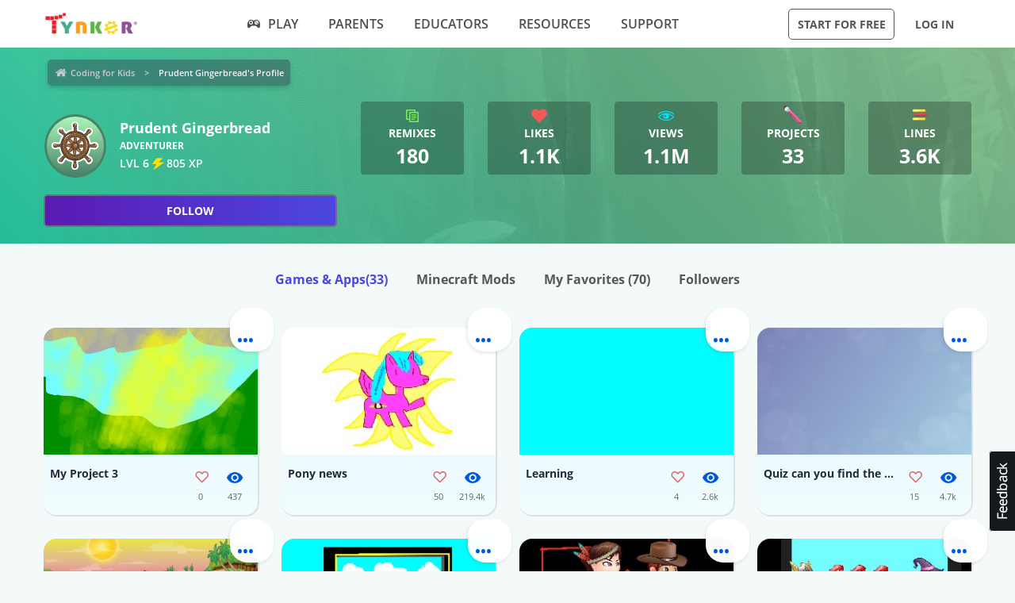

--- FILE ---
content_type: text/html; charset=UTF-8
request_url: https://www.tynker.com/community/profiles/595125065ae02953128b4586/projects/3/
body_size: 13786
content:
<!DOCTYPE html>
<html class="sticky-footer" lang="en">
<head>
    <meta http-equiv="Content-Type" content="text/html; charset=UTF-8">
    <meta charset="UTF-8">
    <meta name="viewport" content="width=device-width, initial-scale=1.0">
    <meta name="language" content="en" />
    <meta name="google-site-verification" content="5DlMDlKLgHzjbegRYP9UHXr6EZ6a3a6J0-PRa_smKis" />
        <meta name="description" content="Make learning to code fun with Coding Game Apps! Kids can explore coding concepts and skills through fun, interactive activities. Download the Tynker Mobile Coding apps now for an engaging, educational experience that encourages problem-solving and creative thinking.">
                <meta name="robots" content="noindex">
        <link rel="canonical" href="/community/profiles/595125065ae02953128b4586/">

        <meta name="apple-itunes-app" content="app-id=805869467">


<link rel="icon" type="image/png" href="/logos/favicons/48x48.png" sizes="48x48" />
<link rel="icon" type="image/png" href="/logos/favicons/96x96.png" sizes="96x96" />

<link rel="apple-touch-icon-precomposed" href="/logos/icons/appicon-180.png" sizes="180x180" />

<link rel="manifest" href="/manifest.json" />
<meta name="mobile-web-app-capable" content="yes"></meta>
<meta name="theme-color" content="#c6eef9"></meta>

    
<!-- Schema.org markup for Google+ -->
<meta itemprop="name" content="Prudent Gingerbread | Tynker">
<meta itemprop="description" content="Make learning to code fun with Coding Game Apps! Kids can explore coding concepts and skills through fun, interactive activities. Download the Tynker Mobile Coding apps now for an engaging, educational experience that encourages problem-solving and creative thinking.">
    <meta itemprop="image" content="https://www.tynker.com/image/og/2016-fb-modding.jpg">

<!-- Twitter Card data -->
<meta name="twitter:card" content="summary_large_image" />
<meta name="twitter:site" content="@gotynker" />
<meta name="twitter:title" content="Prudent Gingerbread | Tynker" />
<meta name="twitter:description" content="Make learning to code fun with Coding Game Apps! Kids can explore coding concepts and skills through fun, interactive activities. Download the Tynker Mobile Coding apps now for an engaging, educational experience that encourages problem-solving and creative thinking." />
<meta name="twitter:image" content="https://www.tynker.com/image/og/2016-fb-modding.jpg" />
<meta name="twitter:image:src" content="https://www.tynker.com/image/og/2016-fb-modding.jpg">
    <meta property="twitter:image:width" content="1200" />
    <meta property="twitter:image:height" content="628" />
<meta name="twitter:url" content="/community/profiles/595125065ae02953128b4586/" />
<meta name="twitter:creator" content="@gotynker">
    <meta property="fb:app_id" content="189623408308473"/>

<!-- Open Graph data -->
<meta property="og:title" content="Prudent Gingerbread | Tynker" />
<meta property="og:type" content="website" />
    <meta property="og:image" content="https://www.tynker.com/image/og/2016-fb-modding.jpg" />
    <meta property="og:image:width" content="1200" />
    <meta property="og:image:height" content="628" />
<meta property="og:url" content="/community/profiles/595125065ae02953128b4586/" />
<meta property="og:description" content="Make learning to code fun with Coding Game Apps! Kids can explore coding concepts and skills through fun, interactive activities. Download the Tynker Mobile Coding apps now for an engaging, educational experience that encourages problem-solving and creative thinking." />
<meta property="og:site_name" content="Tynker.com" />
    <meta property="article:tag" content="Tynker" />
    <meta property="article:tag" content="STEM" />
    <meta property="article:tag" content="Learn to code" />
    <meta property="article:tag" content="Hour of Code" />
    <meta property="article:tag" content="Coding for Kids" />
    <meta property="article:tag" content="Minecraft" />
    <meta property="article:tag" content="Minecraft Modding" />
    <meta property="article:tag" content="Minecraft Courses" />


    <meta name="enable_collector_modal" content="true">
        <title>Prudent Gingerbread | Tynker</title>
    <!-- google classroom api -->
    
        <link rel="preload" type="font/woff" href="/global/fonts/open-sans/opensans-bold.woff" as="font" crossorigin>
    <link rel="preload" type="font/ttf" href="/global/fonts/montserrat/montserrat-bold.ttf" as="font" crossorigin>
    <link rel="preload" type="font/ttf" href="/global/fonts/montserrat/montserrat-regular.ttf" as="font" crossorigin>
    <link rel="preload" type="font/woff" href="/global/fonts/open-sans/opensans-regular.woff" as="font" crossorigin>
    <link rel="preload" type="font/woff" href="/global/fonts/open-sans/opensans-semibold.woff" as="font" crossorigin>
    <link rel="preload" type="font/woff" href="/global/fonts/icomoon/icomoon.woff" as="font" crossorigin>
    <link rel="preconnect" href="//www.google-analytics.com" />
    
    <link rel="stylesheet" type="text/css" href="/js/dist/site_webpack_modern.css?cache=max&v=b66feed500" />
    <script type="text/javascript" src="/js/lib/jquery/jquery-3.6.0.min.js?cache=max&v=b82d238500"></script>

        <!-- custom page specific includes -->
        <!-- 4 custom page specific styles -->
        <script>
    let experiment = localStorage.getItem('gb_experiment');
    let variant = localStorage.getItem('gb_variant');
    dataLayer = [{'rdp': true}];
</script>
    <!-- Google Tag Manager -->
    <script>(function(w,d,s,l,i){w[l]=w[l]||[];w[l].push({'gtm.start':
                new Date().getTime(),event:'gtm.js'});var f=d.getElementsByTagName(s)[0],
            j=d.createElement(s),dl=l!='dataLayer'?'&l='+l:'';j.async=true;j.src=
            'https://www.googletagmanager.com/gtm.js?id='+i+dl;f.parentNode.insertBefore(j,f);
        })(window,document,'script','dataLayer','GTM-NFJHBQZ');</script>
    <!-- End Google Tag Manager -->
<script>
    // Define dataLayer and the gtag function.
    function gtag(){dataLayer.push(arguments);}
    // Initialize the consent, based on cookie settings.
    gtag('consent', 'default', {
        'analytics_storage': "granted",
        'ad_storage': "denied"    });
            gtag('set', 'allow_google_signals', false);
        let user_properties = {};
            user_properties['role'] = 'Anonymous';
                user_properties['member_type'] = 'Browser';
        if (experiment && variant) {
        user_properties['gb_experiment'] = experiment;
        user_properties['gb_variant'] = variant;
    }
    // Override variants from local storage (this was a hack for nextjs bridge)
        
    if (Object.keys(user_properties).length) {
        gtag('set', 'user_properties', user_properties);
    }
</script>

<!-- Google Analytics -->
<script>
    (function(i,s,o,g,r,a,m){i['GoogleAnalyticsObject']=r;i[r]=i[r]||function(){
        (i[r].q=i[r].q||[]).push(arguments)},i[r].l=1*new Date();a=s.createElement(o),
        m=s.getElementsByTagName(o)[0];a.async=1;a.src=g;m.parentNode.insertBefore(a,m)
    })(window,document,'script','//www.google-analytics.com/analytics.js','gaLegacy');

    window.ga = function () {
        gaLegacy.apply(this, arguments);
        if (arguments[1] === 'event') {
            window.dataLayer = window.dataLayer || [];
            window.dataLayer.push({
                "event": "ga_legacy_event",
                'event_category': arguments[2],
                'event_action': arguments[3],
                'event_label':arguments[4],
            });
        }
    }

    ga('create', 'UA-34332914-1', 'auto');

    // GA Optimize
    ga('require', 'GTM-WRCH635');

    
            // Dimension 1: the member type custom dimension
        ga('set', 'dimension1', 'Browser');
    
    // Dimension 2: A/B test tracking, if applicable
    
            ga('set', 'dimension3', 'Anonymous');
    
    var isHiDpi = window.devicePixelRatio && window.devicePixelRatio >= 1.5;
    ga('set', 'dimension5', isHiDpi);

    var roleSelectorRole = window.localStorage ? window.localStorage.getItem('selectRole:role') : null;
    if (roleSelectorRole) {
        ga('set', 'dimension6', roleSelectorRole);
    }

        ga('require', 'ec');
                        ga('send', 'pageview');
            </script>
<!-- End Google Analytics -->
<!-- Hotjar Tracking Code -->
    <style type="text/css">
        @media print {
            ._hj_feedback_container { display: none; }
        }
    </style>
    <script>
        (function(h,o,t,j,a,r){
            h.hj=h.hj||function(){(h.hj.q=h.hj.q||[]).push(arguments)};
            h._hjSettings={hjid:133938,hjsv:5};
            a=o.getElementsByTagName('head')[0];
            r=o.createElement('script');r.async=1;
            r.src=t+h._hjSettings.hjid+j+h._hjSettings.hjsv;
            a.appendChild(r);
        })(window,document,'//static.hotjar.com/c/hotjar-','.js?sv=');
    </script>
<script>
    </script>
    
    </head>
<body class="site site-app  "
            >

    
    <div class=" " >
                            <header id="header" class="header-new-app-3 "
                >
                <nav class="zf-row ">
    <div class="zf-column small-2 hide-for-small-when-stuck hide-for-large off-canvas-toggle">
        <a data-toggle="off-canvas" href="javascript:void(0)">
            <img src="/image/ui/icn-hamburger.png" style="width: 23px; height: 17px;" alt="Open menu">
        </a>
    </div>
    <div class="zf-column small-8 large-2 small-4-when-stuck logo text-center large-text-left">
        <div class="hide-when-stuck">
            <a href="/?t=reset">
                <img src="/images/tynker-logos/tynker-registered.png" alt="Tynker" class="logo-img hide-for-medium" width="367" height="50">
                <img src="/images/tynker-logos/tynker-registered.png" alt="Tynker" class="logo-img show-for-medium" width="367" height="50">
            </a>
                    </div>
        <div class="show-when-stuck">
            <a href="/?t=reset">
                <img src="/images/tynker-logos/tynker-registered.png" alt="Tynker" class="logo-img hide-for-medium" width="367" height="50">
                <img src="/images/tynker-logos/tynker-registered.png" alt="Tynker" class="logo-img show-for-medium" width="367" height="50">
            </a>
                    </div>
    </div>
        <div class=" zf-column large-7 small-8-when-stuck show-for-large large-padding-left-0 large-padding-right-0 text-center show-for-small-when-stuck">
        <ul>
                                                <li class="nav-item-free-play nav__item__link--highlighted highlighted  has-nav-menu hide-when-stuck">
                        <a class="--novisit" ga-event-click ga4-event-data="{'event': 'select_item', 'item_list_name': 'HP Top nav', items: [{'item_name':'Play'}]}"                            href="/play/">
                            <span class="icon-gamepad"></span>Play                        </a>
                                                    <ul class="nav-menu">
                                                                    <li class=" ">
                                        <a class="" href="/play/"
                                           >
                                            Coding Games                                                                                    </a>

                                                                            </li>
                                                                    <li class=" has-nav-menu">
                                        <a class="has-right-icon" href="/minecraft/"
                                           >
                                            Minecraft                                                                                    </a>

                                                                                  <div class="sub-nav-menu-wrapper hide-when-stuck">
                                            <ul class="sub-nav-menu">
                                                                                                    <li class=" ">
                                                        <a href="/minecraft/skins/"
                                                         >
                                                            Minecraft Skins                                                        </a>
                                                    </li>
                                                                                                    <li class=" ">
                                                        <a href="/minecraft/mods/"
                                                         >
                                                            Minecraft Mods                                                        </a>
                                                    </li>
                                                                                                    <li class=" ">
                                                        <a href="/minecraft/mobs/"
                                                         >
                                                            Minecraft Mobs                                                        </a>
                                                    </li>
                                                                                                    <li class=" ">
                                                        <a href="/minecraft/items/"
                                                         >
                                                            Minecraft Items                                                        </a>
                                                    </li>
                                                                                                    <li class=" ">
                                                        <a href="/minecraft/addons/"
                                                         >
                                                            Minecraft Addons                                                        </a>
                                                    </li>
                                                                                                    <li class=" ">
                                                        <a href="/minecraft/blocks/"
                                                         >
                                                            Minecraft Blocks                                                        </a>
                                                    </li>
                                                                                            </ul>
                                          </div>
                                                                            </li>
                                                                    <li class=" ">
                                        <a class="" href="/hour-of-code/"
                                           >
                                            Hour of Code                                                                                    </a>

                                                                            </li>
                                                                    <li class=" ">
                                        <a class="" href="/community/galleries/"
                                           >
                                            Community                                                                                    </a>

                                                                            </li>
                                                            </ul>
                                            </li>
                                    <li class="nav-item-parents   has-nav-menu hide-when-stuck">
                        <a class="--novisit" ga-event-click ga4-event-data="{'event': 'select_item', 'item_list_name': 'HP Top nav', items: [{'item_name':'parents'}]}"                            href="/parents/">
                            Parents                        </a>
                                                    <ul class="nav-menu">
                                                                    <li class="default ">
                                        <a class="" href="/parents/"
                                           >
                                            Overview                                                                                    </a>

                                                                            </li>
                                                                    <li class=" ">
                                        <a class="" href="/parents/curriculum/"
                                           >
                                            Curriculum                                                                                    </a>

                                                                            </li>
                                                                    <li class=" ">
                                        <a class="" href="/parents/pricing/"
                                           >
                                            Plans & Pricing                                                                                    </a>

                                                                            </li>
                                                                    <li class=" ">
                                        <a class="" href="/parents/gift"
                                           >
                                            Gift                                                                                    </a>

                                                                            </li>
                                                            </ul>
                                            </li>
                                    <li class="nav-item-educators   has-nav-menu hide-when-stuck">
                        <a class="--novisit" ga-event-click ga4-event-data="{'event': 'select_item', 'item_list_name': 'HP Top nav', items: [{'item_name':'Educators'}]}"                            href="/school/">
                            Educators                        </a>
                                                    <ul class="nav-menu">
                                                                    <li class="default ">
                                        <a class="" href="/school/"
                                           >
                                            Overview                                                                                    </a>

                                                                            </li>
                                                                    <li class=" ">
                                        <a class="" href="/school/coding-curriculum/"
                                           >
                                            School Curriculum                                                                                    </a>

                                                                            </li>
                                                                    <li class=" ">
                                        <a class="" href="/school/standards/"
                                           >
                                            Standards Alignment                                                                                    </a>

                                                                            </li>
                                                                    <li class=" ">
                                        <a class="" href="/school/coding-curriculum/request"
                                           >
                                            Request a Quote                                                                                    </a>

                                                                            </li>
                                                                    <li class=" ">
                                        <a class="" href="/school/training/"
                                           >
                                            Training & PD                                                                                    </a>

                                                                            </li>
                                                                    <li class=" ">
                                        <a class="" href="/hour-of-code/teacher"
                                           >
                                            Hour of Code                                                                                    </a>

                                                                            </li>
                                                            </ul>
                                            </li>
                                    <li class="nav-item-why_code   has-nav-menu hide-when-stuck">
                        <a class="--novisit" ga-event-click ga4-event-data="{'event': 'select_item', 'item_list_name': 'HP Top nav', items: [{'item_name':'Resources'}]}"                            href="/coding-for-kids/what-is-coding-for-kids">
                            Resources                        </a>
                                                    <ul class="nav-menu">
                                                                    <li class="default ">
                                        <a class="" href="/coding-for-kids/what-is-coding-for-kids/"
                                           >
                                            What is Coding?                                                                                    </a>

                                                                            </li>
                                                                    <li class=" ">
                                        <a class="" href="/coding-for-kids/why-coding-matters/"
                                           >
                                            Why Coding Matters                                                                                    </a>

                                                                            </li>
                                                                    <li class=" ">
                                        <a class="" href="/ebooks/"
                                           >
                                            Coding eBooks                                                                                    </a>

                                                                            </li>
                                                                    <li class=" ">
                                        <a class="" href="/mobile/"
                                           >
                                            Mobile Apps                                                                                    </a>

                                                                            </li>
                                                                    <li class=" ">
                                        <a class="" href="/blog/"
                                           >
                                            Blog                                                                                    </a>

                                                                            </li>
                                                            </ul>
                                            </li>
                                    <li class="nav-item-support   has-nav-menu hide-when-stuck">
                        <a class="--novisit" ga-event-click ga4-event-data="{'event': 'select_item', 'item_list_name': 'HP Top nav', items: [{'item_name':'Support'}]}"                            href="/support">
                            Support                        </a>
                                                    <ul class="nav-menu">
                                                                    <li class="default ">
                                        <a class="" href="/contact"
                                           >
                                            Contact Support                                                                                    </a>

                                                                            </li>
                                                                    <li class=" ">
                                        <a class="" href="//tynkerschools.frontkb.com/en"
                                           target="_blank">
                                            Schools Help Center                                                                                    </a>

                                                                            </li>
                                                                    <li class=" ">
                                        <a class="" href="//tynkerhome.frontkb.com/"
                                           target="_blank">
                                            Home Help Center                                                                                    </a>

                                                                            </li>
                                                            </ul>
                                            </li>
                                                    <li class="nav-flash">
                <span ng-show="state.flash.join" class="hide-for-small-only" ng-class="{'anonymous': state.user.isAnonymous}" ng-bind-html="state.flash.join.message"></span>
            </li>
        </ul>
    </div>
    <div class="zf-column large-3 show-for-large padding-left-0 text-right">
        <ul>
                                                <li class="has-button hide-when-stuck ">
                        <a class="ty-button --dark --hollow"
                        ng-class="{'border': state.flash.join.actionLabel == null, 'join': state.flash.join.actionLabel != null}"
                                                                                                ui-sref="join"
                                                                                       rel="nofollow"
                           ga-event-click
                           ga4-event-data="{'event': 'view_promotion', 'promotion_name': 'Navbar: Join - Start for Free'}"
                           ga-event-click-label="'Navbar: Join - Start for Free'" ng-bind="state.flash.join.actionLabel || 'Start for Free'">Start for Free</a>

                                            </li>
                                                    <li class="has-button hide-when-stuck xlarge-padding-left-xs xlarge-padding-right-xs">
                        <a class="ty-button --dark --clear"  ui-sref="logIn">
                            Log in                        </a>
                    </li>
                                    </ul>
    </div>
</nav>
            </header>
        
    </div>

    
    <main id="content" class="content content--footer-colorful ">
        <div class="off-canvas-wrapper ">
                            <div class="off-canvas off-canvas-absolute position-left dashboard-sidebar" id="off-canvas" data-off-canvas>
                    <ul class="vertical menu dashboard-sidebar-nav dashboard-sidebar-nav-parent accordion-menu" data-accordion-menu>
    
            <li class=" ">
            <a                                 ui-sref="join">
                <span class="title">Start for Free</span>
            </a>
                    </li>
            <li class=" ">
            <a                                 ui-sref="logIn">
                <span class="title">Log in</span>
            </a>
                    </li>
            <li class=" ">
            <a href="/play/"            >
                <span class="title">Play</span>
            </a>
                    </li>
            <li class=" is-accordion-submenu-parent has-pom">
            <a href="/parents/"            >
                <span class="title">Parents</span>
            </a>
                            <ul class="site-submenu">
                                            <li class="default">
                            <a href="/parents/"
                                >
                                Overview                                                            </a>
                        </li>
                                            <li class="">
                            <a href="/parents/curriculum/"
                                >
                                Curriculum                                                            </a>
                        </li>
                                            <li class="">
                            <a href="/parents/pricing/"
                                >
                                Plans & Pricing                                                            </a>
                        </li>
                                            <li class="">
                            <a href="/coding-for-kids/what-is-coding-for-kids"
                                >
                                Why Code?                                                            </a>
                        </li>
                                    </ul>
                    </li>
            <li class=" is-accordion-submenu-parent has-pom">
            <a href="/school/"            >
                <span class="title">Educators</span>
            </a>
                            <ul class="site-submenu">
                                            <li class="default">
                            <a href="/school/"
                                >
                                Overview                                                            </a>
                        </li>
                                            <li class="">
                            <a href="/school/coding-curriculum/"
                                >
                                School Curriculum                                                            </a>
                        </li>
                                            <li class="">
                            <a href="/school/standards/"
                                >
                                Standards Alignment                                                            </a>
                        </li>
                                            <li class="">
                            <a href="/school/coding-curriculum/request"
                                >
                                Request a Quote                                                            </a>
                        </li>
                                            <li class="">
                            <a href="/school/training/"
                                >
                                Training & PD                                                            </a>
                        </li>
                                            <li class="">
                            <a href="/hour-of-code/teacher"
                                >
                                Hour of Code                                                            </a>
                        </li>
                                    </ul>
                    </li>
            <li class=" is-accordion-submenu-parent has-pom">
            <a href="/coding-for-kids/what-is-coding-for-kids"            >
                <span class="title">Resources</span>
            </a>
                            <ul class="site-submenu">
                                            <li class="default">
                            <a href="/coding-for-kids/what-is-coding-for-kids/"
                                >
                                What is Coding?                                                            </a>
                        </li>
                                            <li class="">
                            <a href="/coding-for-kids/why-coding-matters/"
                                >
                                Why Coding Matters                                                            </a>
                        </li>
                                            <li class="">
                            <a href="/ebooks/"
                                >
                                Coding eBooks                                                            </a>
                        </li>
                                            <li class="">
                            <a href="/mobile/"
                                >
                                Mobile Apps                                                            </a>
                        </li>
                                            <li class="">
                            <a href="/blog/"
                                >
                                Blog                                                            </a>
                        </li>
                                    </ul>
                    </li>
            <li class=" is-accordion-submenu-parent has-pom">
            <a href="/support"            >
                <span class="title">Support</span>
            </a>
                            <ul class="site-submenu">
                                            <li class="default">
                            <a href="/contact"
                                >
                                Contact Support                                                            </a>
                        </li>
                                            <li class="">
                            <a href="https://tynkerschools.frontkb.com/en"
                                target="_blank">
                                Schools Help Center                                                            </a>
                        </li>
                                            <li class="">
                            <a href="https://tynkerhome.frontkb.com/"
                                target="_blank">
                                Home Help Center                                                            </a>
                        </li>
                                    </ul>
                    </li>
            <li class=" ">
            <a href="/mobile/"            >
                <span class="title">Tynker Apps</span>
            </a>
                    </li>
    </ul>
                </div>
                        <div class="off-canvas-content" data-off-canvas-content>
                                <div class="community-profile">
    <!-- div for matching community profile markup -->
    <div>
        <div class="community-profile-hero community-profile-hero-adventurer">
            <div class="zf-row">
                <div class="zf-column" style="margin-bottom: 1.5rem; margin-top: 0.3rem;">
                    <ul class="breadcrumbs" style="display: inline-block;">
<li><a href="/dashboard/student/#/community">Coding for Kids</a></li>
<li><a class="current" href="">Prudent Gingerbread's Profile</a></li>
</ul>
                </div>
            </div>
                            <div class="zf-row">
                    <!-- Avatar -->
                    <div class="zf-column small-12 medium-6 large-4">
                        <div class="float-left">
                            <div class="profile-banner-avatar">
                                <img class="avatar-img" src="/imgs/avatars/av_wheel.png">
                            </div>
                        </div>
                        <div class="float-left" style="margin-left: 1rem;">
                            <div class="profile-banner-username">Prudent Gingerbread</div>
                            <!-- <div class="profile-banner-coding-since">Coding since {{vm.profile.user.user_created.sec * 1000 | date : 'MM/d/yyyy' }}</div> -->
                            <div class="profile-banner-user-ranking"> adventurer</div>
                            <div class="profile-banner-xp">
                                <span class="title ng-binding" title="805 XP">LVL 6 <span class="icon-lightning"></span> 805 XP</span>
                            </div>
                        </div>
                        <follow-button user-id="595125065ae02953128b4586"></follow-button>
                    </div>
                    <!-- Stats & interests -->
                    <div class="zf-column medium-6 large-8">
                        <!-- Stats -->
                        <div class="zf-row small-up-2 medium-up-2 large-up-5">
                                                            <div class="zf-column text-center">
                                    <div class="profile-banner-counter profile-banner-remixes">
                                        <a href="">
                                            <div class="counter-icon"><span class="icon-copy"></span></div>
                                            <div class="counter-label">Remixes</div>
                                            <div class="counter-count">180</div>
                                            <div class="counter-label-hover">Has been remixed <strong>180</strong> times.</div>
                                        </a>
                                    </div>
                                </div>
                                                        <div class="zf-column text-center">
                                <div class="profile-banner-counter profile-banner-likes">
                                    <a href="">
                                        <div class="counter-icon"><span class="icon-heart-2"></span></div>
                                        <div class="counter-label">Likes</div>
                                        <div class="counter-count">1.1k</div>
                                        <div class="counter-label-hover">Has been liked <strong>1117</strong> times.</div>
                                    </a>
                                </div>
                            </div>
                            <div class="zf-column text-center">
                                <div class="profile-banner-counter profile-banner-views">
                                    <div class="profile-banner-views">
                                        <a href="">
                                            <div class="counter-icon"><span class="icon-eye"></span></div>
                                            <div class="counter-label">Views</div>
                                            <div class="counter-count">1.1M</div>
                                            <div class="counter-label-hover">Has been viewed <strong>1059019</strong> times.</div>
                                        </a>
                                    </div>
                                </div>
                            </div>
                            <div class="zf-column text-center">
                                <div class="profile-banner-counter profile-banner-projects">
                                    <a href="">
                                        <div class="counter-icon"><img src="/image/dashboard/student/public-profile/projects-icon-01-08-2018.png"></div>
                                        <div class="counter-label">Projects</div>
                                        <div class="counter-count">33</div>
                                        <div class="counter-label-hover">Has created <strong>33</strong> projects.</div>
                                    </a>
                                </div>
                            </div>
                                                            <div class="zf-column text-center">
                                    <div class="profile-banner-counter profile-banner-code-lines">
                                        <a href="">
                                            <div class="counter-icon"><img src="/image/dashboard/student/public-profile/code-lines-icon-01-08-2018.png"></div>
                                            <div class="counter-label">Lines</div>
                                            <div class="counter-count">3.6k</div>
                                            <div class="counter-label-hover">Has written <strong>3603</strong> lines of code.</div>
                                        </a>
                                    </div>
                                </div>
                                                                                </div>
                        <!-- Interests -->
                        <div class="zf-row small-up-2 medium-up-3 interests-row">
                                                    </div>
                    </div>
                </div>
                    </div>
        <ul class="menu menu-filters text-center">
            <li class="is-active">
                <a href="/community/profiles/595125065ae02953128b4586//projects" rel="nofollow">Games & Apps<span>(33)</span></a>
            </li>
            <li class="">
                <a href="/community/profiles/595125065ae02953128b4586//minecraft" rel="nofollow">Minecraft Mods </a>
            </li>
            <li class="">
                <a href="/community/profiles/595125065ae02953128b4586//favorites" rel="nofollow">My Favorites <span>(70)</span></a>
            </li>
            <li class="">
                <a href="/community/profiles/595125065ae02953128b4586//followers" rel="nofollow">Followers</a>
            </li>
                    </ul>
                    <div class="profile-projects">
                                    <ul class="zf-row small-up-2 medium-up-4">
                        <li class="zf-column">    <div class="project-card-2" card-with-options>
        <a class="card-preview "
           card-front
           href="/community/projects/play/my-project-3/59f9aaec949b56ed208b45d1/"
           title="My Project 3"
           data-toggler=".hide">
                            <span class="card-preview-image lazy-img"
                     style="background-image: url(/projects/screenshot/59f9aaec949b56ed208b45d1/my-project-3.png);"
                     title="My Project 3">
                </span>
                        <span class="card-preview-action">
                <span class="card-preview-action-icon custom-play-icon"></span>
            </span>
        </a>
        <div class="card-details zf-row collapse" card-front>
                        <div class="zf-column small-8">
                <div class="card-name">My Project 3</div>
                <div class="card-description">
                                    </div>
            </div>
            <div class="zf-column small-2">
                                    <div class="card-counter card-counter-likes enable-like "
                         like-community-project
                         liked="false"
                         community-project-id="59f9ab4eb77c4afa261455e0"
                         number-likes-selector=".value">
                        <div class="image"></div>
                        <div class="value">0</div>
                    </div>
                            </div>
            <div class="zf-column small-2">
                <div class="card-counter card-counter-views">
                    <div class="image"></div>
                    <div class="value">437</div>
                </div>
            </div>
        </div>
            <div class="card-back hide" card-back>
            <ul>
                                    <li>
                        <a open-modal="modalPlayProject"
                           project-id="59f9aaec949b56ed208b45d1"
                           href="javascript:void(0);">
                            <span class="icon icon-play-2"></span><span class="text">Play</span>
                        </a>
                    </li>
                                <li>
                    <a href="/ide/?p=59f9aaec949b56ed208b45d1" title="Remix My Project 3">
                        <span class="icon icon-remix"></span><span class="text">Remix</span>
                    </a>
                </li>
                <li>
                                            <a open-modal="modalShareProject"
                           project-id="59f9aaec949b56ed208b45d1"
                           project-name="My Project 3"
                           href="javascript:void(0)">
                            <span class="icon icon-share"></span><span class="text">Share</span>
                        </a>
                                    </li>
                <li>
                    <a open-modal="modalReportCommunityAsset"
                       asset-type="project"
                       community-asset-id="59f9ab4eb77c4afa261455e0"
                       href="javascript:void(0)">
                        <span class="icon icon-flag"></span><span class="text">Report</span>
                    </a>
                </li>
            </ul>
        </div>
        <a class="card-more-options" card-more-options href="javascript:void(0)">
            <span class="icon-more"></span>
        </a>
        </div>
</li><li class="zf-column">    <div class="project-card-2" card-with-options>
        <a class="card-preview "
           card-front
           href="/community/projects/play/pony-news/5a42daae76f293ae148b4567/"
           title="Pony news"
           data-toggler=".hide">
                            <span class="card-preview-image lazy-img"
                     style="background-image: url(/projects/screenshot/5a42daae76f293ae148b4567/pony-news.png);"
                     title="Pony news">
                </span>
                        <span class="card-preview-action">
                <span class="card-preview-action-icon custom-play-icon"></span>
            </span>
        </a>
        <div class="card-details zf-row collapse" card-front>
                        <div class="zf-column small-8">
                <div class="card-name">Pony news</div>
                <div class="card-description">
                                    </div>
            </div>
            <div class="zf-column small-2">
                                    <div class="card-counter card-counter-likes enable-like "
                         like-community-project
                         liked="false"
                         community-project-id="5a42daab70d343e152f974bf"
                         number-likes-selector=".value">
                        <div class="image"></div>
                        <div class="value">50</div>
                    </div>
                            </div>
            <div class="zf-column small-2">
                <div class="card-counter card-counter-views">
                    <div class="image"></div>
                    <div class="value">219.4k</div>
                </div>
            </div>
        </div>
            <div class="card-back hide" card-back>
            <ul>
                                    <li>
                        <a open-modal="modalPlayProject"
                           project-id="5a42daae76f293ae148b4567"
                           href="javascript:void(0);">
                            <span class="icon icon-play-2"></span><span class="text">Play</span>
                        </a>
                    </li>
                                <li>
                    <a href="/ide/?p=5a42daae76f293ae148b4567" title="Remix Pony news">
                        <span class="icon icon-remix"></span><span class="text">Remix</span>
                    </a>
                </li>
                <li>
                                            <a open-modal="modalShareProject"
                           project-id="5a42daae76f293ae148b4567"
                           project-name="Pony news"
                           href="javascript:void(0)">
                            <span class="icon icon-share"></span><span class="text">Share</span>
                        </a>
                                    </li>
                <li>
                    <a open-modal="modalReportCommunityAsset"
                       asset-type="project"
                       community-asset-id="5a42daab70d343e152f974bf"
                       href="javascript:void(0)">
                        <span class="icon icon-flag"></span><span class="text">Report</span>
                    </a>
                </li>
            </ul>
        </div>
        <a class="card-more-options" card-more-options href="javascript:void(0)">
            <span class="icon-more"></span>
        </a>
        </div>
</li><li class="zf-column">    <div class="project-card-2" card-with-options>
        <a class="card-preview "
           card-front
           href="/community/projects/play/learning/59512dad949b5625548b45ab/"
           title="Learning"
           data-toggler=".hide">
                            <span class="card-preview-image lazy-img"
                     style="background-image: url(/projects/screenshot/59512dad949b5625548b45ab/learning.png);"
                     title="Learning">
                </span>
                        <span class="card-preview-action">
                <span class="card-preview-action-icon custom-play-icon"></span>
            </span>
        </a>
        <div class="card-details zf-row collapse" card-front>
                        <div class="zf-column small-8">
                <div class="card-name">Learning</div>
                <div class="card-description">
                                    </div>
            </div>
            <div class="zf-column small-2">
                                    <div class="card-counter card-counter-likes enable-like "
                         like-community-project
                         liked="false"
                         community-project-id="5953272ea6b919ae4e8b456b"
                         number-likes-selector=".value">
                        <div class="image"></div>
                        <div class="value">4</div>
                    </div>
                            </div>
            <div class="zf-column small-2">
                <div class="card-counter card-counter-views">
                    <div class="image"></div>
                    <div class="value">2.6k</div>
                </div>
            </div>
        </div>
            <div class="card-back hide" card-back>
            <ul>
                                    <li>
                        <a open-modal="modalPlayProject"
                           project-id="59512dad949b5625548b45ab"
                           href="javascript:void(0);">
                            <span class="icon icon-play-2"></span><span class="text">Play</span>
                        </a>
                    </li>
                                <li>
                    <a href="/ide/?p=59512dad949b5625548b45ab" title="Remix Learning">
                        <span class="icon icon-remix"></span><span class="text">Remix</span>
                    </a>
                </li>
                <li>
                                            <a open-modal="modalShareProject"
                           project-id="59512dad949b5625548b45ab"
                           project-name="Learning"
                           href="javascript:void(0)">
                            <span class="icon icon-share"></span><span class="text">Share</span>
                        </a>
                                    </li>
                <li>
                    <a open-modal="modalReportCommunityAsset"
                       asset-type="project"
                       community-asset-id="5953272ea6b919ae4e8b456b"
                       href="javascript:void(0)">
                        <span class="icon icon-flag"></span><span class="text">Report</span>
                    </a>
                </li>
            </ul>
        </div>
        <a class="card-more-options" card-more-options href="javascript:void(0)">
            <span class="icon-more"></span>
        </a>
        </div>
</li><li class="zf-column">    <div class="project-card-2" card-with-options>
        <a class="card-preview "
           card-front
           href="/community/projects/play/quiz-can-you-find-the-secret/5951d39d1c36d1367f8b45a0/"
           title="Quiz can you find the secret?"
           data-toggler=".hide">
                            <span class="card-preview-image lazy-img"
                     style="background-image: url(/projects/screenshot/5951d39d1c36d1367f8b45a0/quiz-can-you-find-the-secret.png);"
                     title="Quiz can you find the secret?">
                </span>
                        <span class="card-preview-action">
                <span class="card-preview-action-icon custom-play-icon"></span>
            </span>
        </a>
        <div class="card-details zf-row collapse" card-front>
                        <div class="zf-column small-8">
                <div class="card-name">Quiz can you find the secret?</div>
                <div class="card-description">
                                    </div>
            </div>
            <div class="zf-column small-2">
                                    <div class="card-counter card-counter-likes enable-like "
                         like-community-project
                         liked="false"
                         community-project-id="5953a276a6b919875e8b456b"
                         number-likes-selector=".value">
                        <div class="image"></div>
                        <div class="value">15</div>
                    </div>
                            </div>
            <div class="zf-column small-2">
                <div class="card-counter card-counter-views">
                    <div class="image"></div>
                    <div class="value">4.7k</div>
                </div>
            </div>
        </div>
            <div class="card-back hide" card-back>
            <ul>
                                    <li>
                        <a open-modal="modalPlayProject"
                           project-id="5951d39d1c36d1367f8b45a0"
                           href="javascript:void(0);">
                            <span class="icon icon-play-2"></span><span class="text">Play</span>
                        </a>
                    </li>
                                <li>
                    <a href="/ide/?p=5951d39d1c36d1367f8b45a0" title="Remix Quiz can you find the secret?">
                        <span class="icon icon-remix"></span><span class="text">Remix</span>
                    </a>
                </li>
                <li>
                                            <a open-modal="modalShareProject"
                           project-id="5951d39d1c36d1367f8b45a0"
                           project-name="Quiz can you find the secret?"
                           href="javascript:void(0)">
                            <span class="icon icon-share"></span><span class="text">Share</span>
                        </a>
                                    </li>
                <li>
                    <a open-modal="modalReportCommunityAsset"
                       asset-type="project"
                       community-asset-id="5953a276a6b919875e8b456b"
                       href="javascript:void(0)">
                        <span class="icon icon-flag"></span><span class="text">Report</span>
                    </a>
                </li>
            </ul>
        </div>
        <a class="card-more-options" card-more-options href="javascript:void(0)">
            <span class="icon-more"></span>
        </a>
        </div>
</li><li class="zf-column">    <div class="project-card-2" card-with-options>
        <a class="card-preview "
           card-front
           href="/community/projects/play/little-riddle/5951dafe949b56c3318b456c/"
           title="Little Riddle "
           data-toggler=".hide">
                            <span class="card-preview-image lazy-img"
                     style="background-image: url(/projects/screenshot/5951dafe949b56c3318b456c/little-riddle.png);"
                     title="Little Riddle ">
                </span>
                        <span class="card-preview-action">
                <span class="card-preview-action-icon custom-play-icon"></span>
            </span>
        </a>
        <div class="card-details zf-row collapse" card-front>
                        <div class="zf-column small-8">
                <div class="card-name">Little Riddle </div>
                <div class="card-description">
                                    </div>
            </div>
            <div class="zf-column small-2">
                                    <div class="card-counter card-counter-likes enable-like "
                         like-community-project
                         liked="false"
                         community-project-id="5953a761a6b9198b5f8b456b"
                         number-likes-selector=".value">
                        <div class="image"></div>
                        <div class="value">3</div>
                    </div>
                            </div>
            <div class="zf-column small-2">
                <div class="card-counter card-counter-views">
                    <div class="image"></div>
                    <div class="value">2.9k</div>
                </div>
            </div>
        </div>
            <div class="card-back hide" card-back>
            <ul>
                                    <li>
                        <a open-modal="modalPlayProject"
                           project-id="5951dafe949b56c3318b456c"
                           href="javascript:void(0);">
                            <span class="icon icon-play-2"></span><span class="text">Play</span>
                        </a>
                    </li>
                                <li>
                    <a href="/ide/?p=5951dafe949b56c3318b456c" title="Remix Little Riddle ">
                        <span class="icon icon-remix"></span><span class="text">Remix</span>
                    </a>
                </li>
                <li>
                                            <a open-modal="modalShareProject"
                           project-id="5951dafe949b56c3318b456c"
                           project-name="Little Riddle "
                           href="javascript:void(0)">
                            <span class="icon icon-share"></span><span class="text">Share</span>
                        </a>
                                    </li>
                <li>
                    <a open-modal="modalReportCommunityAsset"
                       asset-type="project"
                       community-asset-id="5953a761a6b9198b5f8b456b"
                       href="javascript:void(0)">
                        <span class="icon icon-flag"></span><span class="text">Report</span>
                    </a>
                </li>
            </ul>
        </div>
        <a class="card-more-options" card-more-options href="javascript:void(0)">
            <span class="icon-more"></span>
        </a>
        </div>
</li><li class="zf-column">    <div class="project-card-2" card-with-options>
        <a class="card-preview "
           card-front
           href="/community/projects/play/iphone-virson-1-0/5953d7f5949b56ef568b45bd/"
           title="Iphone virson 1.0"
           data-toggler=".hide">
                            <span class="card-preview-image lazy-img"
                     style="background-image: url(/projects/screenshot/5953d7f5949b56ef568b45bd/iphone-virson-1-0.png);"
                     title="Iphone virson 1.0">
                </span>
                        <span class="card-preview-action">
                <span class="card-preview-action-icon custom-play-icon"></span>
            </span>
        </a>
        <div class="card-details zf-row collapse" card-front>
                        <div class="zf-column small-8">
                <div class="card-name">Iphone virson 1.0</div>
                <div class="card-description">
                                    </div>
            </div>
            <div class="zf-column small-2">
                                    <div class="card-counter card-counter-likes enable-like "
                         like-community-project
                         liked="false"
                         community-project-id="5955fd0aa6b9192f478b456b"
                         number-likes-selector=".value">
                        <div class="image"></div>
                        <div class="value">38</div>
                    </div>
                            </div>
            <div class="zf-column small-2">
                <div class="card-counter card-counter-views">
                    <div class="image"></div>
                    <div class="value">14.1k</div>
                </div>
            </div>
        </div>
            <div class="card-back hide" card-back>
            <ul>
                                    <li>
                        <a open-modal="modalPlayProject"
                           project-id="5953d7f5949b56ef568b45bd"
                           href="javascript:void(0);">
                            <span class="icon icon-play-2"></span><span class="text">Play</span>
                        </a>
                    </li>
                                <li>
                    <a href="/ide/?p=5953d7f5949b56ef568b45bd" title="Remix Iphone virson 1.0">
                        <span class="icon icon-remix"></span><span class="text">Remix</span>
                    </a>
                </li>
                <li>
                                            <a open-modal="modalShareProject"
                           project-id="5953d7f5949b56ef568b45bd"
                           project-name="Iphone virson 1.0"
                           href="javascript:void(0)">
                            <span class="icon icon-share"></span><span class="text">Share</span>
                        </a>
                                    </li>
                <li>
                    <a open-modal="modalReportCommunityAsset"
                       asset-type="project"
                       community-asset-id="5955fd0aa6b9192f478b456b"
                       href="javascript:void(0)">
                        <span class="icon icon-flag"></span><span class="text">Report</span>
                    </a>
                </li>
            </ul>
        </div>
        <a class="card-more-options" card-more-options href="javascript:void(0)">
            <span class="icon-more"></span>
        </a>
        </div>
</li><li class="zf-column">    <div class="project-card-2" card-with-options>
        <a class="card-preview "
           card-front
           href="/community/projects/play/storys/59610171949b568c408b456b/"
           title="Storys"
           data-toggler=".hide">
                            <span class="card-preview-image lazy-img"
                     style="background-image: url(/projects/screenshot/59610171949b568c408b456b/storys.png);"
                     title="Storys">
                </span>
                        <span class="card-preview-action">
                <span class="card-preview-action-icon custom-play-icon"></span>
            </span>
        </a>
        <div class="card-details zf-row collapse" card-front>
                        <div class="zf-column small-8">
                <div class="card-name">Storys</div>
                <div class="card-description">
                                    </div>
            </div>
            <div class="zf-column small-2">
                                    <div class="card-counter card-counter-likes enable-like "
                         like-community-project
                         liked="false"
                         community-project-id="596441c5a6b919e15a8b456b"
                         number-likes-selector=".value">
                        <div class="image"></div>
                        <div class="value">8</div>
                    </div>
                            </div>
            <div class="zf-column small-2">
                <div class="card-counter card-counter-views">
                    <div class="image"></div>
                    <div class="value">2.4k</div>
                </div>
            </div>
        </div>
            <div class="card-back hide" card-back>
            <ul>
                                    <li>
                        <a open-modal="modalPlayProject"
                           project-id="59610171949b568c408b456b"
                           href="javascript:void(0);">
                            <span class="icon icon-play-2"></span><span class="text">Play</span>
                        </a>
                    </li>
                                <li>
                    <a href="/ide/?p=59610171949b568c408b456b" title="Remix Storys">
                        <span class="icon icon-remix"></span><span class="text">Remix</span>
                    </a>
                </li>
                <li>
                                            <a open-modal="modalShareProject"
                           project-id="59610171949b568c408b456b"
                           project-name="Storys"
                           href="javascript:void(0)">
                            <span class="icon icon-share"></span><span class="text">Share</span>
                        </a>
                                    </li>
                <li>
                    <a open-modal="modalReportCommunityAsset"
                       asset-type="project"
                       community-asset-id="596441c5a6b919e15a8b456b"
                       href="javascript:void(0)">
                        <span class="icon icon-flag"></span><span class="text">Report</span>
                    </a>
                </li>
            </ul>
        </div>
        <a class="card-more-options" card-more-options href="javascript:void(0)">
            <span class="icon-more"></span>
        </a>
        </div>
</li><li class="zf-column">    <div class="project-card-2" card-with-options>
        <a class="card-preview "
           card-front
           href="/community/projects/play/my-movie-part-1/596b6878949b5686448b4567/"
           title="My movie part 1"
           data-toggler=".hide">
                            <span class="card-preview-image lazy-img"
                     style="background-image: url(/projects/screenshot/596b6878949b5686448b4567/my-movie-part-1.png);"
                     title="My movie part 1">
                </span>
                        <span class="card-preview-action">
                <span class="card-preview-action-icon custom-play-icon"></span>
            </span>
        </a>
        <div class="card-details zf-row collapse" card-front>
                        <div class="zf-column small-8">
                <div class="card-name">My movie part 1</div>
                <div class="card-description">
                                    </div>
            </div>
            <div class="zf-column small-2">
                                    <div class="card-counter card-counter-likes enable-like "
                         like-community-project
                         liked="false"
                         community-project-id="596dd4dea6b9190d6e8b456b"
                         number-likes-selector=".value">
                        <div class="image"></div>
                        <div class="value">123</div>
                    </div>
                            </div>
            <div class="zf-column small-2">
                <div class="card-counter card-counter-views">
                    <div class="image"></div>
                    <div class="value">18.4k</div>
                </div>
            </div>
        </div>
            <div class="card-back hide" card-back>
            <ul>
                                    <li>
                        <a open-modal="modalPlayProject"
                           project-id="596b6878949b5686448b4567"
                           href="javascript:void(0);">
                            <span class="icon icon-play-2"></span><span class="text">Play</span>
                        </a>
                    </li>
                                <li>
                    <a href="/ide/?p=596b6878949b5686448b4567" title="Remix My movie part 1">
                        <span class="icon icon-remix"></span><span class="text">Remix</span>
                    </a>
                </li>
                <li>
                                            <a open-modal="modalShareProject"
                           project-id="596b6878949b5686448b4567"
                           project-name="My movie part 1"
                           href="javascript:void(0)">
                            <span class="icon icon-share"></span><span class="text">Share</span>
                        </a>
                                    </li>
                <li>
                    <a open-modal="modalReportCommunityAsset"
                       asset-type="project"
                       community-asset-id="596dd4dea6b9190d6e8b456b"
                       href="javascript:void(0)">
                        <span class="icon icon-flag"></span><span class="text">Report</span>
                    </a>
                </li>
            </ul>
        </div>
        <a class="card-more-options" card-more-options href="javascript:void(0)">
            <span class="icon-more"></span>
        </a>
        </div>
</li>                    </ul>
                    <ul class="pagination"><li class="pagination-page "><a href="/community/profiles/595125065ae02953128b4586/projects/">1</a></li><li class="pagination-page "><a href="/community/profiles/595125065ae02953128b4586/projects/2/">2</a></li><li class="pagination-page pagination-page-active"><a href="/community/profiles/595125065ae02953128b4586/projects/3/">3</a></li><li class="pagination-page "><a href="/community/profiles/595125065ae02953128b4586/projects/4/">4</a></li><li class="pagination-page "><a href="/community/profiles/595125065ae02953128b4586/projects/5/">5</a></li></ul>                            </div>
        <!--
        <div class="community-explorer profile-graph" ng-if="vm.profile.user._id && vm.tab == 'graph' && vm.profile.stats.remixes && vm.profile.stats.remixes > 0">
            <div class="bg">
                <div class="bg2" style="height:600px">
                    <community-project-graph uid="vm.profile.user._id.$id">
                    </community-project-graph>
                </div>
            </div>
        </div>
-->
    </div>
</div>
                                <div>
                    <div id="join-view" ui-view></div>
                </div>
                            </div>
                        <help-agent-chat-button></help-agent-chat-button>
        </div>
        <!-- @tsilva HACK: used to insert stream on the right for bramble IDE -->
        <div class="content__right"></div>
            </main>
                        <footer class=" ">
                            
    <a id="site-feedback" open-modal="modalFeedbackForm">
        <img src="/image/btn-feedback.png" alt="Feedback" title="Feedback" height="102" width="36" />
    </a>

<div class="footer-top zf-row">
    <div class="footer-about zf-column small-12 medium-4 large-4 xlarge-4">
        <h2>About</h2>
        <p>Tynker is the world’s leading K-12 creative coding platform, enabling students of all ages to learn to code at home, school, and on the go. Tynker’s highly successful coding curriculum has been used by one in three U.S. K-8 schools, 150,000 schools globally, and over 100 million kids across 150 countries.</p>
        <a class="kid-safe-seal hide-for-medium"
           rel="noreferrer"
           href="http://www.kidsafeseal.com/certifiedproducts/tynker.html"
           target="_blank">
            <img border="0" alt="Tynker.com (student login area) is certified by the kidSAFE Seal Program."
                 title="Tynker.com (student login area) is certified by the kidSAFE Seal Program."
                 src="//www.kidsafeseal.com/sealimage/12561472311528278049/tynker_small_darktm.png"
                 width="110" height="40" loading="lazy">
        </a>
            </div>
    <div class="footer-links zf-column small-12 medium-8 large-8 xlarge-8">
        <div class="zf-row footer-links-mweb">
                            <div class="zf-column small-3">
                    <h2>Resources</h2>
                    <ul>
                                                    <li>
                                <a
                                    class="ty-link --secondary --light --novisit"
                                    href="//www.tynker.com/blog/"
                                                                        rel="noreferrer"                                >
                                    Blog                                </a>
                            </li>
                                                    <li>
                                <a
                                    class="ty-link --secondary --light --novisit"
                                    href="/about/"
                                                                                                        >
                                    About Us                                </a>
                            </li>
                                                    <li>
                                <a
                                    class="ty-link --secondary --light --novisit"
                                    href="/support/"
                                                                                                        >
                                    Support                                </a>
                            </li>
                                                    <li>
                                <a
                                    class="ty-link --secondary --light --novisit"
                                    href="/about/press/"
                                                                                                        >
                                    Press                                </a>
                            </li>
                                                    <li>
                                <a
                                    class="ty-link --secondary --light --novisit"
                                    href="//ats.rippling.com/codehs/jobs"
                                                                        rel="noreferrer"                                >
                                    Jobs                                </a>
                            </li>
                                                    <li>
                                <a
                                    class="ty-link --secondary --light --novisit"
                                    href="/mobile/"
                                                                                                        >
                                    Mobile Apps                                </a>
                            </li>
                                                    <li>
                                <a
                                    class="ty-link --secondary --light --novisit"
                                    href="/sitemap/"
                                                                                                        >
                                    Sitemap                                </a>
                            </li>
                                                    <li>
                                <a
                                    class="ty-link --secondary --light --novisit"
                                    href="/ebooks/"
                                                                                                        >
                                    Coding eBooks                                </a>
                            </li>
                                                    <li>
                                <a
                                    class="ty-link --secondary --light --novisit"
                                    href="//forum.tynker.com"
                                    target="_blank"                                    rel="noreferrer"                                >
                                    Forum                                </a>
                            </li>
                                                    <li>
                                <a
                                    class="ty-link --secondary --light --novisit"
                                    href="//shop.tynker.com"
                                    target="_blank"                                    rel="noreferrer"                                >
                                    Store                                </a>
                            </li>
                                            </ul>
                </div>
                            <div class="zf-column small-3">
                    <h2>Parents</h2>
                    <ul>
                                                    <li>
                                <a
                                    class="ty-link --secondary --light --novisit"
                                    href="/parents/"
                                                                                                        >
                                    Overview                                </a>
                            </li>
                                                    <li>
                                <a
                                    class="ty-link --secondary --light --novisit"
                                    href="/parents/curriculum/"
                                                                                                        >
                                    Curriculum                                </a>
                            </li>
                                                    <li>
                                <a
                                    class="ty-link --secondary --light --novisit"
                                    href="/parents/gift"
                                                                                                        >
                                    Give a Gift                                </a>
                            </li>
                                                    <li>
                                <a
                                    class="ty-link --secondary --light --novisit"
                                    href="/redeem/"
                                                                                                        >
                                    Redeem                                </a>
                            </li>
                                                    <li>
                                <a
                                    class="ty-link --secondary --light --novisit"
                                    href="/coding-for-kids/what-is-coding-for-kids"
                                                                                                        >
                                    Why Coding                                </a>
                            </li>
                                                    <li>
                                <a
                                    class="ty-link --secondary --light --novisit"
                                    href="/blog/category/success-stories/featured-makers/"
                                                                                                        >
                                    Featured Makers                                </a>
                            </li>
                                                    <li>
                                <a
                                    class="ty-link --secondary --light --novisit"
                                    href="/parents/pricing/"
                                                                                                        >
                                    Plans & Pricing                                </a>
                            </li>
                                                    <li>
                                <a
                                    class="ty-link --secondary --light --novisit"
                                    href="/ebooks/"
                                                                                                        >
                                    Coding eBooks                                </a>
                            </li>
                                                    <li>
                                <a
                                    class="ty-link --secondary --light --novisit"
                                    href="/summer/"
                                                                                                        >
                                    Summer                                </a>
                            </li>
                                            </ul>
                </div>
                            <div class="zf-column small-3">
                    <h2>Play</h2>
                    <ul>
                                                    <li>
                                <a
                                    class="ty-link --secondary --light --novisit"
                                    href="/play/"
                                                                                                        >
                                    Coding Games                                </a>
                            </li>
                                                    <li>
                                <a
                                    class="ty-link --secondary --light --novisit"
                                    href="/minecraft/"
                                                                                                        >
                                    Minecraft                                </a>
                            </li>
                                                    <li>
                                <a
                                    class="ty-link --secondary --light --novisit"
                                    href="/minecraft/skins/"
                                                                                                        >
                                    Minecraft Skins                                </a>
                            </li>
                                                    <li>
                                <a
                                    class="ty-link --secondary --light --novisit"
                                    href="/minecraft/skins/skin-editor/"
                                                                                                        >
                                    Minecraft Skin Editor                                </a>
                            </li>
                                                    <li>
                                <a
                                    class="ty-link --secondary --light --novisit"
                                    href="/minecraft/mobs/"
                                                                                                        >
                                    Minecraft Mobs                                </a>
                            </li>
                                                    <li>
                                <a
                                    class="ty-link --secondary --light --novisit"
                                    href="/minecraft/blocks/"
                                                                                                        >
                                    Minecraft Blocks                                </a>
                            </li>
                                                    <li>
                                <a
                                    class="ty-link --secondary --light --novisit"
                                    href="/minecraft/addons/"
                                                                                                        >
                                    Minecraft Add-ons                                </a>
                            </li>
                                                    <li>
                                <a
                                    class="ty-link --secondary --light --novisit"
                                    href="/minecraft/items/"
                                                                                                        >
                                    Minecraft Items                                </a>
                            </li>
                                                    <li>
                                <a
                                    class="ty-link --secondary --light --novisit"
                                    href="/minecraft/mods/"
                                                                                                        >
                                    Minecraft Mods                                </a>
                            </li>
                                                    <li>
                                <a
                                    class="ty-link --secondary --light --novisit"
                                    href="/play/code-jam/"
                                                                                                        >
                                    Code Jam                                </a>
                            </li>
                                                    <li>
                                <a
                                    class="ty-link --secondary --light --novisit"
                                    href="/hour-of-code/"
                                                                                                        >
                                    Hour of Code                                </a>
                            </li>
                                            </ul>
                </div>
                            <div class="zf-column small-3">
                    <h2>Educators</h2>
                    <ul>
                                                    <li>
                                <a
                                    class="ty-link --secondary --light --novisit"
                                    href="/school/"
                                                                                                        >
                                    Overview                                </a>
                            </li>
                                                    <li>
                                <a
                                    class="ty-link --secondary --light --novisit"
                                    href="/school/coding-curriculum/"
                                                                                                        >
                                    School Curriculum                                </a>
                            </li>
                                                    <li>
                                <a
                                    class="ty-link --secondary --light --novisit"
                                    href="/free-classroom-school/coding-curriculum"
                                                                                                        >
                                    Free Classroom                                </a>
                            </li>
                                                    <li>
                                <a
                                    class="ty-link --secondary --light --novisit"
                                    href="/elementary-school/coding-curriculum"
                                                                                                        >
                                    Elementary                                </a>
                            </li>
                                                    <li>
                                <a
                                    class="ty-link --secondary --light --novisit"
                                    href="/middle-school/coding-curriculum"
                                                                                                        >
                                    Middle School                                </a>
                            </li>
                                                    <li>
                                <a
                                    class="ty-link --secondary --light --novisit"
                                    href="/high-school/coding-curriculum"
                                                                                                        >
                                    High School                                </a>
                            </li>
                                                    <li>
                                <a
                                    class="ty-link --secondary --light --novisit"
                                    href="/apcs-school/coding-curriculum/apcs-principles"
                                                                                                        >
                                    AP CS Courses                                </a>
                            </li>
                                                    <li>
                                <a
                                    class="ty-link --secondary --light --novisit"
                                    href="/k2-school/coding-curriculum"
                                                                                                        >
                                    K-2 School                                </a>
                            </li>
                                                    <li>
                                <a
                                    class="ty-link --secondary --light --novisit"
                                    href="/k8-school/coding-curriculum"
                                                                                                        >
                                    K-8 School                                </a>
                            </li>
                                                    <li>
                                <a
                                    class="ty-link --secondary --light --novisit"
                                    href="/school/standards/"
                                                                                                        >
                                    Standards Alignment                                </a>
                            </li>
                                                    <li>
                                <a
                                    class="ty-link --secondary --light --novisit"
                                    href="/school/training/"
                                                                                                        >
                                    PD                                </a>
                            </li>
                                                    <li>
                                <a
                                    class="ty-link --secondary --light --novisit"
                                    href="/hour-of-code/teacher"
                                                                                                        >
                                    Hour of Code                                </a>
                            </li>
                                                    <li>
                                <a
                                    class="ty-link --secondary --light --novisit"
                                    href="/school/stem?t=physical+science"
                                                                                                        >
                                    STEM Projects                                </a>
                            </li>
                                                    <li>
                                <a
                                    class="ty-link --secondary --light --novisit"
                                    href="/school/coding-curriculum/request"
                                                                                                        >
                                    Request a Quote                                </a>
                            </li>
                                            </ul>
                </div>
                    </div>
    </div>
</div>
<div class="footer-bottom">
    <div class="zf-row zf-column">
        <a rel="noreferrer" class="kid-safe-seal show-for-medium" href="http://www.kidsafeseal.com/certifiedproducts/tynker.html" target="_blank">
            <img border="0"
                 alt="Tynker.com (student login area) is certified by the kidSAFE Seal Program."
                 title="Tynker.com (student login area) is certified by the kidSAFE Seal Program."
                 src="//www.kidsafeseal.com/sealimage/12561472311528278049/tynker_small_darktm.png"
                 width="110" height="40" loading="lazy">
        </a>
        Tynker is part of CodeHS        <a class="ty-link --secondary --light --novisit" href="/terms/" target="_blank">Terms &amp; Conditions</a>
        <a class="ty-link --light  --novisit text-uppercase" href="/privacy/student" target="_blank">Privacy Policy</a>
                <a class="ty-link --secondary --light --novisit" href="/kids-online-safety" target="_blank">Kids &amp; Online Safety</a>
        <a class="ty-link --secondary --light --novisit" href="/about/">About Us</a>
        <a class="ty-link --secondary --light --novisit info" href="/about/contact">Contact Us</a>
    </div>
</div>
                    </footer>
        <!-- JS includes -->
        <script type="text/javascript" src="/js/lib/foundation/foundation.min.js?cache=max&v=e2d89d1500"></script>
    <script type="text/javascript" src="/js/lib/jquery.cookie.js?cache=max&v=744790e500"></script>
    <script type="text/javascript" src="/js/lib/jquery-modal/jquery.modal.min.js?cache=max&v=f88395c500"></script>
    <script type="text/javascript" src="/js/lib/jquery-ddslick/jquery.ddslick.custom.min.js?cache=max&v=354e675500"></script>
    <script type="text/javascript" src="/js/lib/jquery-slick/slick.min.js?cache=max&v=e9fcbcc500"></script>
    <script type="text/javascript" src="/js/jquery-plugins/jquery.avatar.js?cache=max&v=861f295500"></script>
    <script type="text/javascript" src="/global/js/header.js?cache=max&v=b48fcd1500"></script>
    <script type="text/javascript" src="/ext/spine.js?cache=max&v=e7f1333500"></script>
    <script type="text/javascript" src="/js/chooseavatar.js?cache=max&v=8638533500"></script>
        <script type="text/javascript" src="/ide/js/characters"></script>

            
<script type="text/javascript" src="/js/lib/ravenjs/3.22.1/raven.min.js?cache=max&v=847c6e4500" crossorigin="anonymous"></script>
<script type="text/javascript">
    Raven.config('https://2c0dae7996fa454ea1a9ce1016e4c329@sentry.tynker.com/5', {
        dataCallback: function (data) {
            if(window.location !== undefined && window.location.href != null) {
                if(data.extra === undefined) { data.extra = {}; }
                data.extra['full_url'] = window.location.href;
            }
            return data;
        },
        ignoreErrors: [
            // Error generated by a bug in auto-fill library from browser
            // https://github.com/getsentry/sentry/issues/5267
            /Blocked a frame with origin/,
        ]
    }).install();
    Raven.setUserContext({"username":"softpirate859"});
    window.__Raven = Raven;
</script>
    
    <script nomodule type="text/javascript" src="/js/dist/site_webpack.js?cache=max&v=9a1f2bc500" crossorigin="anonymous"></script>
    <script type="module" src="/js/dist/site_webpack_modern.js?cache=max&v=57ac26f500" crossorigin="anonymous"></script>

    <script id="site-state" type="application/json">
    {"csrf_key":"csrf_token_site","csrf_token":"58142634-3db5-442a-a0ca-4f86d795cb36","isEU":false,"isUserLoggedIn":false,"isToolsLogin":null,"enableJoinForFree":true,"disableTynkerGrant":true,"enableModalSignInRoleSelector":true,"modalForgotPasswordTemplateModifier":null,"modalSignInTemplateModifier":null}</script>

    <!-- shared includes (app + site) -->
        <!-- Google Tag Manager (noscript) -->
    <noscript><iframe src="https://www.googletagmanager.com/ns.html?id=GTM-NFJHBQZ"
                      height="0" width="0" style="display:none;visibility:hidden"></iframe></noscript>
    <!-- End Google Tag Manager (noscript) -->

    <!-- GA event logging -->
    <script>
/**
 * Log an event.  Uses google analytics.  If doesn't exist, will nop.
 */
function _log(module, action, label, value) {
    if (!window.ga) {
        return;
    }

    // Assemble the category dynamically
    var category = '(student) portal - ' + module;

    // @TODO: Temporary, for assessing the event quota (too many events) hypothesis
    // Silencing all events with category "(student) portal - myclass"
    if (category == '(student) portal - myclass') {
        return;
    }

    var params = ['send', 'event', category, action];
    if (label) {
        params.push('' + label);
        if (value) {
            params.push(parseInt(value));
        }
    }
    ga.apply(null, params);
}
</script>

    <!-- custom page specific includes -->
                    <script>
    </script>
    <!-- google analytics code to be run after everything else -->    <script>
        $(document).ready(function() {
            $(document).foundation();

            // @lmartinho HACK: For the subscribe form only
            // AJAX the newsletter subscribe form, but use custom success action
            // (redirect to the /about/newsletter page in edit mode
            $('.js-subscribe-form').ajaxForm({
                success: function(data) {
                    if (!data.subscription_id) {
                        $(this).find('.js-error').text(data.error);
                        return;
                    }
                    var subscriptionId = data.subscription_id;
                    window.location = '/about/newsletter?id=' + subscriptionId;
                }
            });

            // Lazy load images
            var imageObserver = new IntersectionObserver(function(entries, observer) {
                for (const entry of entries) {
                    if (entry.isIntersecting) {
                        var image = entry.target;
                        image.src = image.dataset.src;
                        image.classList.remove('lazy-img');
                        imageObserver.unobserve(image);
                    }
                }
            });
            document.querySelectorAll('.lazy-img').forEach(function(el){
                imageObserver.observe(el);
            });
        });
    </script>
</body>
</html>
